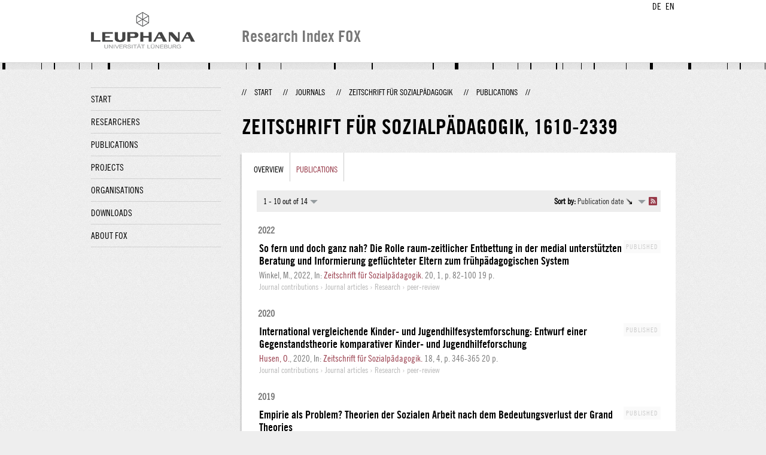

--- FILE ---
content_type: text/html;charset=UTF-8
request_url: http://fox.leuphana.de/portal/en/journals/zeitschrift-fur-sozialpadagogik(d3ce5c3d-d116-4a76-b025-bae28ac511f0)/publications.html
body_size: 5064
content:
<!DOCTYPE html PUBLIC "-//W3C//DTD XHTML 1.1//EN" "http://www.w3.org/TR/xhtml11/DTD/xhtml11.dtd"><html xmlns="http://www.w3.org/1999/xhtml" lang="en" xml:lang="en"><head>
			<meta http-equiv="Content-Type" content="text/html;charset=utf-8" />
			<title>Zeitschrift für Sozialpädagogik - Leuphana Universität Lüneburg</title><link type="text/css" rel="stylesheet" href="/portal/resources/style/css/combined/portal.css?stamp=1767241903599" /><script type="text/javascript" src="/portal/dwr/engine.js?stamp=1767241903599"></script><script type="text/javascript" src="/portal/dwr/interface/PureFacade.js?stamp=1767241903599"></script><script type="text/javascript" src="/portal/resources/style/lib/prototype.js?stamp=1767241903599"></script><script type="text/javascript" src="/portal/resources/style/js/atira.js?stamp=1767241903599"></script><script type="text/javascript" src="/portal/resources/style/js/atira_chart.js?stamp=1767241903599"></script><script type="text/javascript" src="/portal/dwr/interface/GraphFacade.js?stamp=1767241903599"></script><link type="text/css" rel="stylesheet" href="/portal/resources/style/css/combined/portal.css?stamp=1767241903599" /><script type="text/javascript" src="/portal/resources/style/js/jquery-3.1.1.min.js?stamp=1767241903599"></script><script type="text/javascript" src="/portal/resources/style/js/jquery.jcarousel.js?stamp=1767241903599"></script><script type="text/javascript" src="/portal/resources/style/js/site.js?stamp=1767241903599"></script><!-- start: head --><!-- end: head --><script type="text/javascript" src="/portal/resources/core/style/js/portal.js?stamp=1767241903599"></script></head><body class="en_GB en_GB en webkit">
            <div id="top">
                <div id="header">
                    <div class="wrapper clearfix">
                        <div id="portal-language-switch">
                             <ul>
                                    <li><a class="portal_link locale locale_de_DE" href="http://fox.leuphana.de/portal/de/journals/zeitschrift-fur-sozialpadagogik(d3ce5c3d-d116-4a76-b025-bae28ac511f0)/publications.html" title="DE"><span>DE</span></a></li>
                                    <li><a class="portal_link locale locale_en_GB selected" href="http://fox.leuphana.de/portal/en/journals/zeitschrift-fur-sozialpadagogik(d3ce5c3d-d116-4a76-b025-bae28ac511f0)/publications.html" title="EN"><span>EN</span></a></li>
                            </ul>
                        </div><a class="portal_link logo" href="http://www.leuphana.de/en/research.html"><span>
                            <img src="/portal/resources/style/gfx/leuphana-logo.png" alt="Leuphana Universität Lüneburg" /></span></a>
                        <div id="header-content" class="pull-right">
                            <span class="title">Research Index FOX</span>
                        </div>
                    </div>
                </div>
                <div class="lines"></div>
            </div>
            <div id="container">
                <div class="wrapper">
                    <div class="clearfix">
                        <div class="sidebar pull-left">
                            <div id="secondary-menu">
                                <ul class="dotted-line">
                                    <li><a class="portal_link" href="http://fox.leuphana.de/portal/en/"><span>Start</span></a></li>
                                    <li><a class="portal_link" href="http://fox.leuphana.de/portal/en/persons/index.html"><span>Researchers</span></a>
                                    </li>
                                    <li><a class="portal_link" href="http://fox.leuphana.de/portal/en/publications/index.html"><span>Publications</span></a>
                                    </li>
                                    <li><a class="portal_link" href="http://fox.leuphana.de/portal/en/projects/index.html"><span>Projects</span></a>
                                    </li>
                                    <li><a class="portal_link" href="http://fox.leuphana.de/portal/en/organisations/index.html"><span>Organisations</span></a></li>
                                    <li><a class="portal_link" href="http://fox.leuphana.de/portal/en/statistics.html"><span>Downloads</span></a></li>
                                    <li><a class="portal_link" href="http://fox.leuphana.de/portal/en/about.html"><span>About FOX</span></a></li>
                                </ul>
                            </div>
                        </div>
                        <div id="content" class="full-width">
                            <ol class="breadcrumb">
                               <li class="separator">//</li>
                               <li><a class="portal_link" href="http://fox.leuphana.de/portal/en/"><span>Start</span></a></li>
                               <li class="separator">//</li>
            <li><a class="portal_link" href="http://fox.leuphana.de/portal/en/journals/search.html"><span>Journals</span></a></li>
            <li class="separator">//</li>
            <li><a class="portal_link" href="http://fox.leuphana.de/portal/en/journals/zeitschrift-fur-sozialpadagogik(d3ce5c3d-d116-4a76-b025-bae28ac511f0).html"><span>Zeitschrift für Sozialpädagogik</span></a></li>
            <li class="separator">//</li>
            <li class="selected">Publications</li>
                               <li class="separator">//</li>
                            </ol>
                            <div id="main">
            <div class="view organisation_view">
                <div class="view_title"><div class="rendering rendering_journal rendering_compact rendering_journal_compact"><h2 class="title">Zeitschrift für Sozialpädagogik, ‎<span class="issn">1610-2339</span></h2><p class="type"><span class="type_family">Journal</span></p></div>
                </div>
                <div class="view_container">
                    <div class="box">
		<ul class="tabs">
			<li><a class="portal_link" href="http://fox.leuphana.de/portal/en/journals/zeitschrift-fur-sozialpadagogik(d3ce5c3d-d116-4a76-b025-bae28ac511f0).html"><span>Overview</span></a>
			</li>
				<li class="selected"><a class="portal_link" href="http://fox.leuphana.de/portal/en/journals/zeitschrift-fur-sozialpadagogik(d3ce5c3d-d116-4a76-b025-bae28ac511f0)/publications.html"><span>Publications</span></a>
				</li>
		</ul>
                        <div class="tab_inner">
            <div class="tabbed-content">
            <div class="clearfix">
            </div><div class="portal_navigator portal_navigator_white" id="j_id1065704713_18126386"><div class="portal_navigator_top"><div class="portal_navigator_row"><div class="portal_navigator_window_and_pagesize"><div class="portal_navigator_popup"><div class="portal_navigator_popup_control"><div class="div"><div class="div"><span class="portal_navigator_window"><span class="portal_navigator_window_info">1 - 10 out of 14</span></span><a href="javascript:void(0);" title="Click to select how many results to show per page"><span class="portal_navigator_pagesize portal_navigator_links"><em>Page size: </em>10</span></a></div></div></div><div class="portal_navigator_popup_content"><ul><li><strong>10</strong></li><li><a href="http://fox.leuphana.de/portal/en/journals/zeitschrift-fur-sozialpadagogik(d3ce5c3d-d116-4a76-b025-bae28ac511f0)/publications.html?pageSize=20&amp;page=0" rel="nofollow"><span>20</span></a></li><li><a href="http://fox.leuphana.de/portal/en/journals/zeitschrift-fur-sozialpadagogik(d3ce5c3d-d116-4a76-b025-bae28ac511f0)/publications.html?pageSize=50&amp;page=0" rel="nofollow"><span>50</span></a></li><li><a href="http://fox.leuphana.de/portal/en/journals/zeitschrift-fur-sozialpadagogik(d3ce5c3d-d116-4a76-b025-bae28ac511f0)/publications.html?pageSize=100&amp;page=0" rel="nofollow"><span>100</span></a></li></ul></div></div></div><div class="portal_navigator_rss"><a class="portal_link rss_link" href="http://fox.leuphana.de/portal/en/journals/zeitschrift-fur-sozialpadagogik(d3ce5c3d-d116-4a76-b025-bae28ac511f0)/publications.rss"><span></span></a></div><div class="portal_navigator_ordering"><div class="portal_navigator_popup"><div class="portal_navigator_popup_control"><div><div><strong>Sort by: </strong><a href="javascript:void(0);"><span class="portal_navigator_sort_descending">Publication date</span></a></div></div></div><div class="portal_navigator_popup_content"><ul><li><a class="selected portal_navigator_sort_ascending" rel="nofollow" href="http://fox.leuphana.de/portal/en/journals/zeitschrift-fur-sozialpadagogik(d3ce5c3d-d116-4a76-b025-bae28ac511f0)/publications.html?ordering=researchOutputOrderByPublicationYear&amp;descending=false"><span>Publication date</span></a></li><li><a class="portal_navigator_sort_ascending" rel="nofollow" href="http://fox.leuphana.de/portal/en/journals/zeitschrift-fur-sozialpadagogik(d3ce5c3d-d116-4a76-b025-bae28ac511f0)/publications.html?ordering=researchOutputOrderByTitle&amp;descending=false"><span>Title</span></a></li><li><a class="portal_navigator_sort_ascending" rel="nofollow" href="http://fox.leuphana.de/portal/en/journals/zeitschrift-fur-sozialpadagogik(d3ce5c3d-d116-4a76-b025-bae28ac511f0)/publications.html?ordering=researchOutputOrderByType&amp;descending=false"><span>Type</span></a></li><li><a class="portal_navigator_sort_descending" rel="nofollow" href="http://fox.leuphana.de/portal/en/journals/zeitschrift-fur-sozialpadagogik(d3ce5c3d-d116-4a76-b025-bae28ac511f0)/publications.html?ordering=researchOutputOrderByYearSubmittedCreated&amp;descending=true"><span>Submission year</span></a></li></ul></div></div></div></div></div><div class="portal_navigator_result">
                <div class="portal_search_container for_publications">
                    <ol class="portal_list"><li class="portal_list_item_group portal_list_item_group_first">2022</li><li class="portal_list_item"><div class="portal_content_properties" id="j_id1065704713_181263c7x0xj_id1065704713_1812620b"><span class="workflow_step">Published</span></div><div class="rendering rendering_researchoutput  rendering_researchoutput_short rendering_contributiontojournal rendering_short rendering_contributiontojournal_short"><h2 class="title"><a rel="ContributionToJournal" href="http://fox.leuphana.de/portal/en/publications/so-fern-und-doch-ganz-nah-die-rolle-raumzeitlicher-entbettung-in-der-medial-unterstutzten-beratung-und-informierung-gefluchteter-eltern-zum-fruhpadagogischen-system(12081890-a40d-4902-8eb9-4ecf96bc89e8).html" class="link"><span>So fern und doch ganz nah? Die Rolle raum-zeitlicher Entbettung in der medial unterstützten Beratung und Informierung geflüchteter Eltern zum frühpädagogischen System</span></a></h2>Winkel, M., <span class="date">2022</span>, <span class="journal">In: <a rel="Journal" href="http://fox.leuphana.de/portal/en/journals/zeitschrift-fur-sozialpadagogik(d3ce5c3d-d116-4a76-b025-bae28ac511f0)/publications.html" class="link"><span>Zeitschrift für Sozialpädagogik.</span></a></span> <span class="volume">20</span>, <span class="journalnumber">1</span>, <span class="pages">p. 82-100</span> <span class="numberofpages">19 p.</span><p class="type"><span class="type_family">Research output<span class="type_family_sep">: </span></span><span class="type_classification_parent">Journal contributions<span class="type_parent_sep"> › </span></span><span class="type_classification">Journal articles</span><span class="type_classification"><span class="type_parent_sep"> › </span>Research</span><span class="type_classification"><span class="type_parent_sep"> › </span>peer-review</span></p></div></li><li class="portal_list_item_group">2020</li><li class="portal_list_item"><div class="portal_content_properties" id="j_id1065704713_181263c7x1xj_id1065704713_1812620b"><span class="workflow_step">Published</span></div><div class="rendering rendering_researchoutput  rendering_researchoutput_short rendering_contributiontojournal rendering_short rendering_contributiontojournal_short"><h2 class="title"><a rel="ContributionToJournal" href="http://fox.leuphana.de/portal/en/publications/international-vergleichende-kinder-und-jugendhilfesystemforschung-entwurf-einer-gegenstandstheorie-komparativer-kinder-und-jugendhilfeforschung(48b15303-fb6a-44ff-91c5-53ca5738fc2b).html" class="link"><span>International vergleichende Kinder- und Jugendhilfesystemforschung: Entwurf einer Gegenstandstheorie komparativer Kinder- und Jugendhilfeforschung</span></a></h2><a rel="Person" href="http://fox.leuphana.de/portal/en/persons/onno-husen(f844f2d5-c299-4a46-9171-d34f63edb093).html" class="link person"><span>Husen, O.</span></a>, <span class="date">2020</span>, <span class="journal">In: <a rel="Journal" href="http://fox.leuphana.de/portal/en/journals/zeitschrift-fur-sozialpadagogik(d3ce5c3d-d116-4a76-b025-bae28ac511f0)/publications.html" class="link"><span>Zeitschrift für Sozialpädagogik.</span></a></span> <span class="volume">18</span>, <span class="journalnumber">4</span>, <span class="pages">p. 346-365 </span><span class="numberofpages">20 p.</span><p class="type"><span class="type_family">Research output<span class="type_family_sep">: </span></span><span class="type_classification_parent">Journal contributions<span class="type_parent_sep"> › </span></span><span class="type_classification">Journal articles</span><span class="type_classification"><span class="type_parent_sep"> › </span>Research</span><span class="type_classification"><span class="type_parent_sep"> › </span>peer-review</span></p></div></li><li class="portal_list_item_group">2019</li><li class="portal_list_item"><div class="portal_content_properties" id="j_id1065704713_181263c7x2xj_id1065704713_1812620b"><span class="workflow_step">Published</span></div><div class="rendering rendering_researchoutput  rendering_researchoutput_short rendering_contributiontojournal rendering_short rendering_contributiontojournal_short"><h2 class="title"><a rel="ContributionToJournal" href="http://fox.leuphana.de/portal/en/publications/empirie-als-problem(132c4486-c846-4d19-b7d5-1c457bfa68f5).html" class="link"><span>Empirie als Problem? Theorien der Sozialen Arbeit nach dem Bedeutungsverlust der Grand Theories</span></a></h2>Neumann, S. &amp; <a rel="Person" href="http://fox.leuphana.de/portal/en/persons/philipp-sandermann(6cf9035c-fc18-4a53-bd38-1db05d0b0dbd).html" class="link person"><span>Sandermann, P.</span></a>, <span class="date">2019</span>, <span class="journal">In: <a rel="Journal" href="http://fox.leuphana.de/portal/en/journals/zeitschrift-fur-sozialpadagogik(d3ce5c3d-d116-4a76-b025-bae28ac511f0)/publications.html" class="link"><span>Zeitschrift für Sozialpädagogik.</span></a></span> <span class="volume">17</span>, <span class="journalnumber">3</span>, <span class="pages">p. 232-250</span><p class="type"><span class="type_family">Research output<span class="type_family_sep">: </span></span><span class="type_classification_parent">Journal contributions<span class="type_parent_sep"> › </span></span><span class="type_classification">Journal articles</span><span class="type_classification"><span class="type_parent_sep"> › </span>Research</span><span class="type_classification"><span class="type_parent_sep"> › </span>peer-review</span></p></div></li><li class="portal_list_item"><div class="portal_content_properties" id="j_id1065704713_181263c7x3xj_id1065704713_1812620b"><span class="workflow_step">Published</span></div><div class="rendering rendering_researchoutput  rendering_researchoutput_short rendering_contributiontojournal rendering_short rendering_contributiontojournal_short"><h2 class="title"><a rel="ContributionToJournal" href="http://fox.leuphana.de/portal/en/publications/rezension-zu-schlittmaier-anton-philosophie-in-der-sozialen-arbeit-ein-lehrbuch-stuttgart-2018(9f43c180-6d52-4de4-b08d-a99e33998a73).html" class="link"><span>Rezension zu: Schlittmaier, Anton: Philosophie in der Sozialen Arbeit. Ein Lehrbuch. Stuttgart 2018</span></a></h2><a rel="Person" href="http://fox.leuphana.de/portal/en/persons/philipp-sandermann(6cf9035c-fc18-4a53-bd38-1db05d0b0dbd).html" class="link person"><span>Sandermann, P.</span></a>, <span class="date">2019</span>, <span class="journal">In: <a rel="Journal" href="http://fox.leuphana.de/portal/en/journals/zeitschrift-fur-sozialpadagogik(d3ce5c3d-d116-4a76-b025-bae28ac511f0)/publications.html" class="link"><span>Zeitschrift für Sozialpädagogik.</span></a></span> <span class="volume">17</span>, <span class="journalnumber">4</span>, <span class="pages">p. 437-440</span><p class="type"><span class="type_family">Research output<span class="type_family_sep">: </span></span><span class="type_classification_parent">Journal contributions<span class="type_parent_sep"> › </span></span><span class="type_classification">Critical reviews</span><span class="type_classification"><span class="type_parent_sep"> › </span>Research</span></p></div></li><li class="portal_list_item_group">2017</li><li class="portal_list_item"><div class="portal_content_properties" id="j_id1065704713_181263c7x4xj_id1065704713_1812620b"><span class="workflow_step">Published</span></div><div class="rendering rendering_researchoutput  rendering_researchoutput_short rendering_contributiontojournal rendering_short rendering_contributiontojournal_short"><h2 class="title"><a rel="ContributionToJournal" href="http://fox.leuphana.de/portal/en/publications/diesseits-des-sozialpadagogischen-blicks(3968e363-fda6-429e-8c96-513f89609462).html" class="link"><span>Diesseits des sozialpädagogischen Blicks: Möglichkeiten einer sozialtheoretischen Analyse des Zusammenhangs von „sozialpädagogischer Praxis“ und „Bildung“ in Heimen für Kinder und Jugendliche</span></a></h2><a rel="Person" href="http://fox.leuphana.de/portal/en/persons/philipp-sandermann(6cf9035c-fc18-4a53-bd38-1db05d0b0dbd).html" class="link person"><span>Sandermann, P.</span></a>, <span class="date">2017</span>, <span class="journal">In: <a rel="Journal" href="http://fox.leuphana.de/portal/en/journals/zeitschrift-fur-sozialpadagogik(d3ce5c3d-d116-4a76-b025-bae28ac511f0)/publications.html" class="link"><span>Zeitschrift für Sozialpädagogik.</span></a></span> <span class="volume">15</span>, <span class="journalnumber">4</span>, <span class="pages">p. 375-395</span><p class="type"><span class="type_family">Research output<span class="type_family_sep">: </span></span><span class="type_classification_parent">Journal contributions<span class="type_parent_sep"> › </span></span><span class="type_classification">Journal articles</span><span class="type_classification"><span class="type_parent_sep"> › </span>Research</span><span class="type_classification"><span class="type_parent_sep"> › </span>peer-review</span></p></div></li><li class="portal_list_item_group">2016</li><li class="portal_list_item"><div class="portal_content_properties" id="j_id1065704713_181263c7x5xj_id1065704713_1812620b"><span class="workflow_step">Published</span></div><div class="rendering rendering_researchoutput  rendering_researchoutput_short rendering_contributiontojournal rendering_short rendering_contributiontojournal_short"><h2 class="title"><a rel="ContributionToJournal" href="http://fox.leuphana.de/portal/en/publications/kulturarbeit-in-regionalen-bildungslandschaften-ein-fallvergleich-zwischen-england-und-deutschland(d44077e5-c528-4912-8675-09207f4151dc).html" class="link"><span>Kulturarbeit in regionalen Bildungslandschaften: ein Fallvergleich zwischen England und Deutschland</span></a></h2><a rel="Person" href="http://fox.leuphana.de/portal/en/persons/cornelie-dietrich(1e74fd6e-2647-464e-92b0-6e5ba2fe5b6b).html" class="link person"><span>Dietrich, C.</span></a> &amp; <a rel="Person" href="http://fox.leuphana.de/portal/en/persons/anke-wischmann(9d587bfd-8289-43fa-a2a0-b9a0f3aeb66f).html" class="link person"><span>Wischmann, A.</span></a>, <span class="date">2016</span>, <span class="journal">In: <a rel="Journal" href="http://fox.leuphana.de/portal/en/journals/zeitschrift-fur-sozialpadagogik(d3ce5c3d-d116-4a76-b025-bae28ac511f0)/publications.html" class="link"><span>Zeitschrift für Sozialpädagogik.</span></a></span> <span class="volume">14</span>, <span class="journalnumber">1</span>, <span class="pages">p. 17-37</span> <span class="numberofpages">20 p.</span><p class="type"><span class="type_family">Research output<span class="type_family_sep">: </span></span><span class="type_classification_parent">Journal contributions<span class="type_parent_sep"> › </span></span><span class="type_classification">Journal articles</span><span class="type_classification"><span class="type_parent_sep"> › </span>Research</span><span class="type_classification"><span class="type_parent_sep"> › </span>peer-review</span></p></div></li><li class="portal_list_item"><div class="portal_content_properties" id="j_id1065704713_181263c7x6xj_id1065704713_1812620b"><span class="workflow_step">Published</span></div><div class="rendering rendering_researchoutput  rendering_researchoutput_short rendering_contributiontojournal rendering_short rendering_contributiontojournal_short"><h2 class="title"><a rel="ContributionToJournal" href="http://fox.leuphana.de/portal/en/publications/versuch-zu-formen-von-oeffentlichkeit-in-lokalen-bildungs-und-sorgelandschaften(7c5feee6-9c0e-4c9f-9f04-ca1bac1c49d0).html" class="link"><span>Versuch zu Formen von Öffentlichkeit in lokalen Bildungs- und Sorgelandschaften</span></a></h2>Hünersdorf, B. &amp; <a rel="Person" href="http://fox.leuphana.de/portal/en/persons/anke-wischmann(9d587bfd-8289-43fa-a2a0-b9a0f3aeb66f).html" class="link person"><span>Wischmann, A.</span></a>, <span class="date">2016</span>, <span class="journal">In: <a rel="Journal" href="http://fox.leuphana.de/portal/en/journals/zeitschrift-fur-sozialpadagogik(d3ce5c3d-d116-4a76-b025-bae28ac511f0)/publications.html" class="link"><span>Zeitschrift für Sozialpädagogik.</span></a></span> <span class="volume">14</span>, <span class="journalnumber">1</span>, <span class="pages">p. 3-16</span> <span class="numberofpages">14 p.</span><p class="type"><span class="type_family">Research output<span class="type_family_sep">: </span></span><span class="type_classification_parent">Journal contributions<span class="type_parent_sep"> › </span></span><span class="type_classification">Journal articles</span><span class="type_classification"><span class="type_parent_sep"> › </span>Research</span><span class="type_classification"><span class="type_parent_sep"> › </span>peer-review</span></p></div></li><li class="portal_list_item_group">2014</li><li class="portal_list_item"><div class="rendering rendering_researchoutput  rendering_researchoutput_short rendering_contributiontojournal rendering_short rendering_contributiontojournal_short remoteorigin"><h2 class="title remoteorigin"><a rel="ContributionToJournal" href="http://fox.leuphana.de/portal/en/publications/ombuds-und-beschwerdestellen-in-der-kinder-und-jugendhilfe(04fcc23f-a8a5-4f14-a5db-4c4f79783917).html" class="link"><span>Ombuds- und Beschwerdestellen in der Kinder- und Jugendhilfe: einleitende Hinweise zum Themenschwerpunkt des vorliegenden Heftes</span></a></h2><a rel="Person" href="http://fox.leuphana.de/portal/en/persons/philipp-sandermann(6cf9035c-fc18-4a53-bd38-1db05d0b0dbd).html" class="link person"><span>Sandermann, P.</span></a>, Schruth, P. &amp; Urban-Stahl, U., <span class="date">2014</span>, <span class="journal">In: <a rel="Journal" href="http://fox.leuphana.de/portal/en/journals/zeitschrift-fur-sozialpadagogik(d3ce5c3d-d116-4a76-b025-bae28ac511f0)/publications.html" class="link"><span>Zeitschrift für Sozialpädagogik.</span></a></span> <span class="volume">12</span>, <span class="journalnumber">1</span>, <span class="pages">p. 4-10</span><p class="type"><span class="type_family">Research output<span class="type_family_sep">: </span></span><span class="type_classification_parent">Journal contributions<span class="type_parent_sep"> › </span></span><span class="type_classification">Journal articles</span><span class="type_classification"><span class="type_parent_sep"> › </span>Research</span><span class="type_classification"><span class="type_parent_sep"> › </span>peer-review</span></p></div></li><li class="portal_list_item"><div class="portal_content_properties" id="j_id1065704713_181263c7x8xj_id1065704713_1812620b"><span class="workflow_step">Published</span></div><div class="rendering rendering_researchoutput  rendering_researchoutput_short rendering_contributiontojournal rendering_short rendering_contributiontojournal_short"><h2 class="title"><a rel="ContributionToJournal" href="http://fox.leuphana.de/portal/en/publications/uberlegungen-zur-personalen-dimension-bei-der-erziehung-am-anderen-ort--das-ortshandeln(5490390a-4f6b-48f2-8c02-3cabc5f0de63).html" class="link"><span>Überlegungen zur personalen Dimension bei der Erziehung am anderen Ort - das Ortshandeln</span></a></h2><a rel="Person" href="http://fox.leuphana.de/portal/en/persons/herbert-colla(927a05ef-8f87-4505-9847-537320ebb364).html" class="link person"><span>Colla, H.</span></a>, <span class="date">2014</span>, <span class="journal">In: <a rel="Journal" href="http://fox.leuphana.de/portal/en/journals/zeitschrift-fur-sozialpadagogik(d3ce5c3d-d116-4a76-b025-bae28ac511f0)/publications.html" class="link"><span>Zeitschrift für Sozialpädagogik.</span></a></span> <span class="journalnumber">2</span>, <span class="pages">p. 165-189</span> <span class="numberofpages">24 p.</span><p class="type"><span class="type_family">Research output<span class="type_family_sep">: </span></span><span class="type_classification_parent">Journal contributions<span class="type_parent_sep"> › </span></span><span class="type_classification">Journal articles</span><span class="type_classification"><span class="type_parent_sep"> › </span>Education</span><span class="type_classification"><span class="type_parent_sep"> › </span>peer-review</span></p></div></li><li class="portal_list_item"><div class="rendering rendering_researchoutput  rendering_researchoutput_short rendering_contributiontojournal rendering_short rendering_contributiontojournal_short remoteorigin"><h2 class="title remoteorigin"><a rel="ContributionToJournal" href="http://fox.leuphana.de/portal/en/publications/warum-gibt-es-einrichtungsexterne-ombudsstellen-in-der-kinder-und-jugendhilfe(877a4192-bdbf-454e-8e74-b196c4a38d10).html" class="link"><span>Warum gibt es einrichtungsexterne Ombudsstellen in der Kinder- und Jugendhilfe? Wohlfahrtsstaatssoziologische Erklärungsperspektiven</span></a></h2><a rel="Person" href="http://fox.leuphana.de/portal/en/persons/philipp-sandermann(6cf9035c-fc18-4a53-bd38-1db05d0b0dbd).html" class="link person"><span>Sandermann, P.</span></a>, <span class="date">2014</span>, <span class="journal">In: <a rel="Journal" href="http://fox.leuphana.de/portal/en/journals/zeitschrift-fur-sozialpadagogik(d3ce5c3d-d116-4a76-b025-bae28ac511f0)/publications.html" class="link"><span>Zeitschrift für Sozialpädagogik.</span></a></span> <span class="volume">12</span>, <span class="journalnumber">1</span>, <span class="pages">p. 62-88</span><p class="type"><span class="type_family">Research output<span class="type_family_sep">: </span></span><span class="type_classification_parent">Journal contributions<span class="type_parent_sep"> › </span></span><span class="type_classification">Journal articles</span><span class="type_classification"><span class="type_parent_sep"> › </span>Research</span><span class="type_classification"><span class="type_parent_sep"> › </span>peer-review</span></p></div></li>
                    </ol>
                </div></div><div class="portal_navigator_bottom portal_navigator_pages"><div class="portal_navigator_row"><span class="portal_navigator_prev_next"><span class="portal_navigator_previous portal_navigator_previous_disabled"><span>Previous</span></span></span> <span class="portal_navigator_paging portal_navigator_links"><strong>1</strong> <a href="http://fox.leuphana.de/portal/en/journals/zeitschrift-fur-sozialpadagogik(d3ce5c3d-d116-4a76-b025-bae28ac511f0)/publications.html?page=1"><span>2</span></a> </span><span class="portal_navigator_prev_next">  <a class="portal_navigator_next common_link" href="http://fox.leuphana.de/portal/en/journals/zeitschrift-fur-sozialpadagogik(d3ce5c3d-d116-4a76-b025-bae28ac511f0)/publications.html?page=1"><span>Next</span></a></span>
</div></div></div><script type="text/javascript">
try {(function() {
new portal.Navigator({element:'j_id1065704713_18126386'});
})();} catch (e) {if (window['atira']) {atira.handleException(e);}}
</script>
            </div>
                        </div>
                    </div>
                </div>
            </div>
                            </div>
                        </div>
                    </div>
                    <div id="footer"><div id="footer" style="width:100%"><div id="footer_left" style=" width:500px;  float:left">Research index and Repository of Leuphana University Luneburg<br>Maintained by the Research Service Team (Head: Dipl.-Oec. Anke Zerm)<br><a href="http://fox.leuphana.de/portal/en/about.html">Notes for users | <a href="http://www.leuphana.de/en/site-notice-leuphana.html" target="_blank" class="external-link-new-window">Legal Statement Leuphana University</a><p></div><div id="footer_right" style="position:absolute; width:200px; right:0px"><div style="text-align:right">Feedback: <a title="pure@leuphana.de" href="mailto:pure@leuphana.de">pure@leuphana.de</a><br>Leuphana users: <a class="login" href="http://pure.leuphana.de/admin/workspace.xhtml" target="_blank" class="external-link-new-window">Log in to Pure</a></p></div></div></div>
                    </div>
                </div>
            </div>
<script type="text/javascript">(function(i,s,o,g,r,a,m){i['GoogleAnalyticsObject']=r;i[r]=i[r]||function(){(i[r].q=i[r].q||[]).push(arguments)},i[r].l=1*new Date();a=s.createElement(o),m=s.getElementsByTagName(o)[0];a.async=1;a.src=g;m.parentNode.insertBefore(a,m)})(window,document,'script','//www.google-analytics.com/analytics.js','ga');ga('create', 'UA-XXXXXX-X', { 'cookieDomain': document.location.hostname });ga('require', 'displayfeatures');ga('set', 'anonymizeIp', true);ga('set', 'anonymizeIp', true);ga('send', 'pageview');</script>
</body></html>